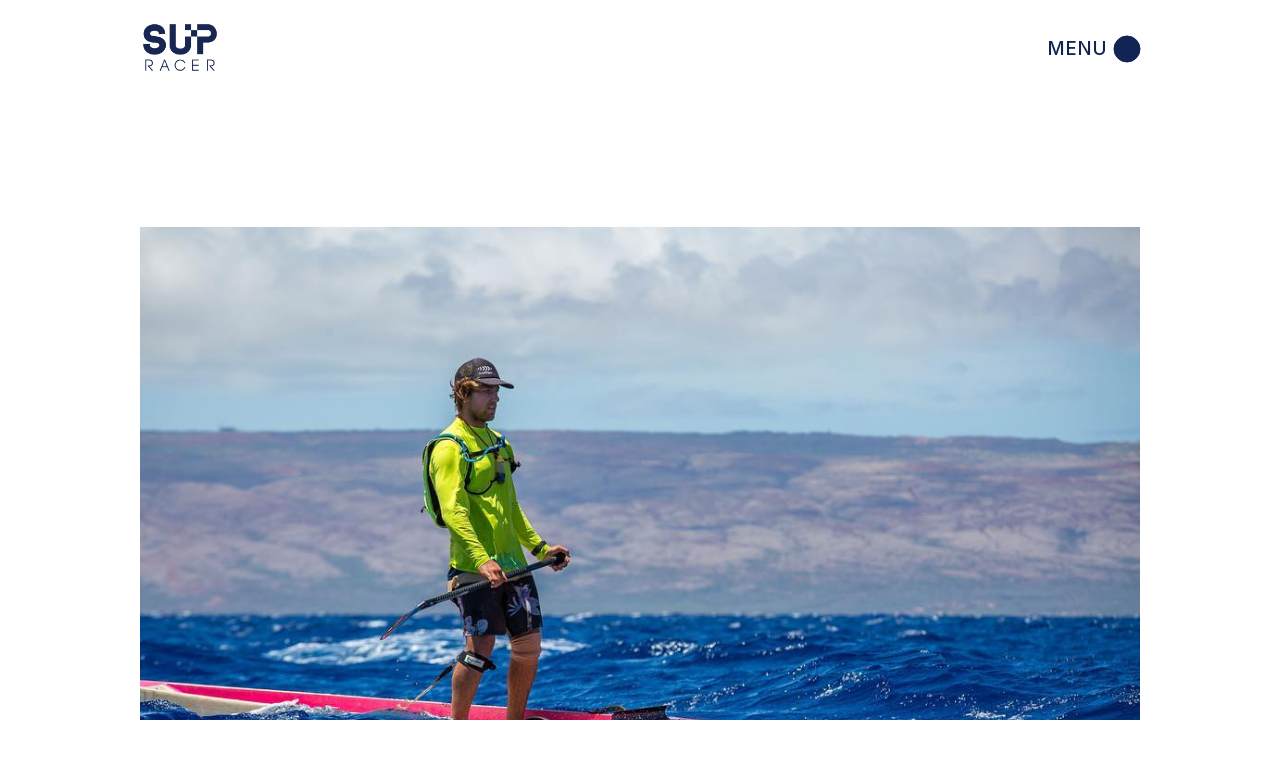

--- FILE ---
content_type: text/html; charset=UTF-8
request_url: https://supracer.com/2017-battle-of-the-brands-m2m-sunova/
body_size: 11919
content:
<!DOCTYPE html>
<html lang="en-US" prefix="og: http://ogp.me/ns# fb: http://ogp.me/ns/fb# website: http://ogp.me/ns/website#">
<head>
	<meta charset="UTF-8">
	<meta name="viewport" content="width=device-width, initial-scale=1, user-scalable=yes">
	<link rel="profile" href="https://gmpg.org/xfn/11">

	<title>&#8211; Team Sunova is the biggest mover, jumping +3 to #4 after picking up 71.66 points across the channel. &#8211; SUP Racer</title>
<meta name='robots' content='max-image-preview:large' />
<link rel='dns-prefetch' href='//secure.gravatar.com' />
<link rel='dns-prefetch' href='//www.googletagmanager.com' />
<link rel='dns-prefetch' href='//stats.wp.com' />
<link rel='dns-prefetch' href='//fonts.googleapis.com' />
<link rel='dns-prefetch' href='//v0.wordpress.com' />
<link rel="alternate" type="application/rss+xml" title="SUP Racer &raquo; Feed" href="https://supracer.com/feed/" />
<link rel="alternate" type="application/rss+xml" title="SUP Racer &raquo; Comments Feed" href="https://supracer.com/comments/feed/" />
<script type="text/javascript">
/* <![CDATA[ */
window._wpemojiSettings = {"baseUrl":"https:\/\/s.w.org\/images\/core\/emoji\/15.0.3\/72x72\/","ext":".png","svgUrl":"https:\/\/s.w.org\/images\/core\/emoji\/15.0.3\/svg\/","svgExt":".svg","source":{"concatemoji":"https:\/\/supracer.com\/wp-includes\/js\/wp-emoji-release.min.js?ver=6.6.4"}};
/*! This file is auto-generated */
!function(i,n){var o,s,e;function c(e){try{var t={supportTests:e,timestamp:(new Date).valueOf()};sessionStorage.setItem(o,JSON.stringify(t))}catch(e){}}function p(e,t,n){e.clearRect(0,0,e.canvas.width,e.canvas.height),e.fillText(t,0,0);var t=new Uint32Array(e.getImageData(0,0,e.canvas.width,e.canvas.height).data),r=(e.clearRect(0,0,e.canvas.width,e.canvas.height),e.fillText(n,0,0),new Uint32Array(e.getImageData(0,0,e.canvas.width,e.canvas.height).data));return t.every(function(e,t){return e===r[t]})}function u(e,t,n){switch(t){case"flag":return n(e,"\ud83c\udff3\ufe0f\u200d\u26a7\ufe0f","\ud83c\udff3\ufe0f\u200b\u26a7\ufe0f")?!1:!n(e,"\ud83c\uddfa\ud83c\uddf3","\ud83c\uddfa\u200b\ud83c\uddf3")&&!n(e,"\ud83c\udff4\udb40\udc67\udb40\udc62\udb40\udc65\udb40\udc6e\udb40\udc67\udb40\udc7f","\ud83c\udff4\u200b\udb40\udc67\u200b\udb40\udc62\u200b\udb40\udc65\u200b\udb40\udc6e\u200b\udb40\udc67\u200b\udb40\udc7f");case"emoji":return!n(e,"\ud83d\udc26\u200d\u2b1b","\ud83d\udc26\u200b\u2b1b")}return!1}function f(e,t,n){var r="undefined"!=typeof WorkerGlobalScope&&self instanceof WorkerGlobalScope?new OffscreenCanvas(300,150):i.createElement("canvas"),a=r.getContext("2d",{willReadFrequently:!0}),o=(a.textBaseline="top",a.font="600 32px Arial",{});return e.forEach(function(e){o[e]=t(a,e,n)}),o}function t(e){var t=i.createElement("script");t.src=e,t.defer=!0,i.head.appendChild(t)}"undefined"!=typeof Promise&&(o="wpEmojiSettingsSupports",s=["flag","emoji"],n.supports={everything:!0,everythingExceptFlag:!0},e=new Promise(function(e){i.addEventListener("DOMContentLoaded",e,{once:!0})}),new Promise(function(t){var n=function(){try{var e=JSON.parse(sessionStorage.getItem(o));if("object"==typeof e&&"number"==typeof e.timestamp&&(new Date).valueOf()<e.timestamp+604800&&"object"==typeof e.supportTests)return e.supportTests}catch(e){}return null}();if(!n){if("undefined"!=typeof Worker&&"undefined"!=typeof OffscreenCanvas&&"undefined"!=typeof URL&&URL.createObjectURL&&"undefined"!=typeof Blob)try{var e="postMessage("+f.toString()+"("+[JSON.stringify(s),u.toString(),p.toString()].join(",")+"));",r=new Blob([e],{type:"text/javascript"}),a=new Worker(URL.createObjectURL(r),{name:"wpTestEmojiSupports"});return void(a.onmessage=function(e){c(n=e.data),a.terminate(),t(n)})}catch(e){}c(n=f(s,u,p))}t(n)}).then(function(e){for(var t in e)n.supports[t]=e[t],n.supports.everything=n.supports.everything&&n.supports[t],"flag"!==t&&(n.supports.everythingExceptFlag=n.supports.everythingExceptFlag&&n.supports[t]);n.supports.everythingExceptFlag=n.supports.everythingExceptFlag&&!n.supports.flag,n.DOMReady=!1,n.readyCallback=function(){n.DOMReady=!0}}).then(function(){return e}).then(function(){var e;n.supports.everything||(n.readyCallback(),(e=n.source||{}).concatemoji?t(e.concatemoji):e.wpemoji&&e.twemoji&&(t(e.twemoji),t(e.wpemoji)))}))}((window,document),window._wpemojiSettings);
/* ]]> */
</script>
<link rel='stylesheet' id='sbi_styles-css' href='https://supracer.com/wp-content/plugins/instagram-feed/css/sbi-styles.min.css?ver=6.1.1' type='text/css' media='all' />
<link rel='stylesheet' id='dripicons-css' href='https://supracer.com/wp-content/plugins/henrik-core/inc/icons/dripicons/assets/css/dripicons.min.css?ver=6.6.4' type='text/css' media='all' />
<link rel='stylesheet' id='elegant-icons-css' href='https://supracer.com/wp-content/plugins/henrik-core/inc/icons/elegant-icons/assets/css/elegant-icons.min.css?ver=6.6.4' type='text/css' media='all' />
<link rel='stylesheet' id='font-awesome-css' href='https://supracer.com/wp-content/plugins/henrik-core/inc/icons/font-awesome/assets/css/all.min.css?ver=6.6.4' type='text/css' media='all' />
<link rel='stylesheet' id='ionicons-css' href='https://supracer.com/wp-content/plugins/henrik-core/inc/icons/ionicons/assets/css/ionicons.min.css?ver=6.6.4' type='text/css' media='all' />
<link rel='stylesheet' id='linea-icons-css' href='https://supracer.com/wp-content/plugins/henrik-core/inc/icons/linea-icons/assets/css/linea-icons.min.css?ver=6.6.4' type='text/css' media='all' />
<link rel='stylesheet' id='linear-icons-css' href='https://supracer.com/wp-content/plugins/henrik-core/inc/icons/linear-icons/assets/css/linear-icons.min.css?ver=6.6.4' type='text/css' media='all' />
<link rel='stylesheet' id='material-icons-css' href='https://fonts.googleapis.com/icon?family=Material+Icons&#038;ver=6.6.4' type='text/css' media='all' />
<link rel='stylesheet' id='shape-icons-css' href='https://supracer.com/wp-content/plugins/henrik-core/inc/icons/shape-icons/assets/css/shape-icons.min.css?ver=6.6.4' type='text/css' media='all' />
<link rel='stylesheet' id='simple-line-icons-css' href='https://supracer.com/wp-content/plugins/henrik-core/inc/icons/simple-line-icons/assets/css/simple-line-icons.min.css?ver=6.6.4' type='text/css' media='all' />
<link rel='stylesheet' id='sby_styles-css' href='https://supracer.com/wp-content/plugins/feeds-for-youtube/css/sb-youtube-free.min.css?ver=2.4.0' type='text/css' media='all' />
<style id='wp-emoji-styles-inline-css' type='text/css'>

	img.wp-smiley, img.emoji {
		display: inline !important;
		border: none !important;
		box-shadow: none !important;
		height: 1em !important;
		width: 1em !important;
		margin: 0 0.07em !important;
		vertical-align: -0.1em !important;
		background: none !important;
		padding: 0 !important;
	}
</style>
<link rel='stylesheet' id='wp-block-library-css' href='https://supracer.com/wp-includes/css/dist/block-library/style.min.css?ver=6.6.4' type='text/css' media='all' />
<link rel='stylesheet' id='mediaelement-css' href='https://supracer.com/wp-includes/js/mediaelement/mediaelementplayer-legacy.min.css?ver=4.2.17' type='text/css' media='all' />
<link rel='stylesheet' id='wp-mediaelement-css' href='https://supracer.com/wp-includes/js/mediaelement/wp-mediaelement.min.css?ver=6.6.4' type='text/css' media='all' />
<style id='jetpack-sharing-buttons-style-inline-css' type='text/css'>
.jetpack-sharing-buttons__services-list{display:flex;flex-direction:row;flex-wrap:wrap;gap:0;list-style-type:none;margin:5px;padding:0}.jetpack-sharing-buttons__services-list.has-small-icon-size{font-size:12px}.jetpack-sharing-buttons__services-list.has-normal-icon-size{font-size:16px}.jetpack-sharing-buttons__services-list.has-large-icon-size{font-size:24px}.jetpack-sharing-buttons__services-list.has-huge-icon-size{font-size:36px}@media print{.jetpack-sharing-buttons__services-list{display:none!important}}.editor-styles-wrapper .wp-block-jetpack-sharing-buttons{gap:0;padding-inline-start:0}ul.jetpack-sharing-buttons__services-list.has-background{padding:1.25em 2.375em}
</style>
<style id='classic-theme-styles-inline-css' type='text/css'>
/*! This file is auto-generated */
.wp-block-button__link{color:#fff;background-color:#32373c;border-radius:9999px;box-shadow:none;text-decoration:none;padding:calc(.667em + 2px) calc(1.333em + 2px);font-size:1.125em}.wp-block-file__button{background:#32373c;color:#fff;text-decoration:none}
</style>
<style id='global-styles-inline-css' type='text/css'>
:root{--wp--preset--aspect-ratio--square: 1;--wp--preset--aspect-ratio--4-3: 4/3;--wp--preset--aspect-ratio--3-4: 3/4;--wp--preset--aspect-ratio--3-2: 3/2;--wp--preset--aspect-ratio--2-3: 2/3;--wp--preset--aspect-ratio--16-9: 16/9;--wp--preset--aspect-ratio--9-16: 9/16;--wp--preset--color--black: #000000;--wp--preset--color--cyan-bluish-gray: #abb8c3;--wp--preset--color--white: #ffffff;--wp--preset--color--pale-pink: #f78da7;--wp--preset--color--vivid-red: #cf2e2e;--wp--preset--color--luminous-vivid-orange: #ff6900;--wp--preset--color--luminous-vivid-amber: #fcb900;--wp--preset--color--light-green-cyan: #7bdcb5;--wp--preset--color--vivid-green-cyan: #00d084;--wp--preset--color--pale-cyan-blue: #8ed1fc;--wp--preset--color--vivid-cyan-blue: #0693e3;--wp--preset--color--vivid-purple: #9b51e0;--wp--preset--gradient--vivid-cyan-blue-to-vivid-purple: linear-gradient(135deg,rgba(6,147,227,1) 0%,rgb(155,81,224) 100%);--wp--preset--gradient--light-green-cyan-to-vivid-green-cyan: linear-gradient(135deg,rgb(122,220,180) 0%,rgb(0,208,130) 100%);--wp--preset--gradient--luminous-vivid-amber-to-luminous-vivid-orange: linear-gradient(135deg,rgba(252,185,0,1) 0%,rgba(255,105,0,1) 100%);--wp--preset--gradient--luminous-vivid-orange-to-vivid-red: linear-gradient(135deg,rgba(255,105,0,1) 0%,rgb(207,46,46) 100%);--wp--preset--gradient--very-light-gray-to-cyan-bluish-gray: linear-gradient(135deg,rgb(238,238,238) 0%,rgb(169,184,195) 100%);--wp--preset--gradient--cool-to-warm-spectrum: linear-gradient(135deg,rgb(74,234,220) 0%,rgb(151,120,209) 20%,rgb(207,42,186) 40%,rgb(238,44,130) 60%,rgb(251,105,98) 80%,rgb(254,248,76) 100%);--wp--preset--gradient--blush-light-purple: linear-gradient(135deg,rgb(255,206,236) 0%,rgb(152,150,240) 100%);--wp--preset--gradient--blush-bordeaux: linear-gradient(135deg,rgb(254,205,165) 0%,rgb(254,45,45) 50%,rgb(107,0,62) 100%);--wp--preset--gradient--luminous-dusk: linear-gradient(135deg,rgb(255,203,112) 0%,rgb(199,81,192) 50%,rgb(65,88,208) 100%);--wp--preset--gradient--pale-ocean: linear-gradient(135deg,rgb(255,245,203) 0%,rgb(182,227,212) 50%,rgb(51,167,181) 100%);--wp--preset--gradient--electric-grass: linear-gradient(135deg,rgb(202,248,128) 0%,rgb(113,206,126) 100%);--wp--preset--gradient--midnight: linear-gradient(135deg,rgb(2,3,129) 0%,rgb(40,116,252) 100%);--wp--preset--font-size--small: 13px;--wp--preset--font-size--medium: 20px;--wp--preset--font-size--large: 36px;--wp--preset--font-size--x-large: 42px;--wp--preset--spacing--20: 0.44rem;--wp--preset--spacing--30: 0.67rem;--wp--preset--spacing--40: 1rem;--wp--preset--spacing--50: 1.5rem;--wp--preset--spacing--60: 2.25rem;--wp--preset--spacing--70: 3.38rem;--wp--preset--spacing--80: 5.06rem;--wp--preset--shadow--natural: 6px 6px 9px rgba(0, 0, 0, 0.2);--wp--preset--shadow--deep: 12px 12px 50px rgba(0, 0, 0, 0.4);--wp--preset--shadow--sharp: 6px 6px 0px rgba(0, 0, 0, 0.2);--wp--preset--shadow--outlined: 6px 6px 0px -3px rgba(255, 255, 255, 1), 6px 6px rgba(0, 0, 0, 1);--wp--preset--shadow--crisp: 6px 6px 0px rgba(0, 0, 0, 1);}:where(.is-layout-flex){gap: 0.5em;}:where(.is-layout-grid){gap: 0.5em;}body .is-layout-flex{display: flex;}.is-layout-flex{flex-wrap: wrap;align-items: center;}.is-layout-flex > :is(*, div){margin: 0;}body .is-layout-grid{display: grid;}.is-layout-grid > :is(*, div){margin: 0;}:where(.wp-block-columns.is-layout-flex){gap: 2em;}:where(.wp-block-columns.is-layout-grid){gap: 2em;}:where(.wp-block-post-template.is-layout-flex){gap: 1.25em;}:where(.wp-block-post-template.is-layout-grid){gap: 1.25em;}.has-black-color{color: var(--wp--preset--color--black) !important;}.has-cyan-bluish-gray-color{color: var(--wp--preset--color--cyan-bluish-gray) !important;}.has-white-color{color: var(--wp--preset--color--white) !important;}.has-pale-pink-color{color: var(--wp--preset--color--pale-pink) !important;}.has-vivid-red-color{color: var(--wp--preset--color--vivid-red) !important;}.has-luminous-vivid-orange-color{color: var(--wp--preset--color--luminous-vivid-orange) !important;}.has-luminous-vivid-amber-color{color: var(--wp--preset--color--luminous-vivid-amber) !important;}.has-light-green-cyan-color{color: var(--wp--preset--color--light-green-cyan) !important;}.has-vivid-green-cyan-color{color: var(--wp--preset--color--vivid-green-cyan) !important;}.has-pale-cyan-blue-color{color: var(--wp--preset--color--pale-cyan-blue) !important;}.has-vivid-cyan-blue-color{color: var(--wp--preset--color--vivid-cyan-blue) !important;}.has-vivid-purple-color{color: var(--wp--preset--color--vivid-purple) !important;}.has-black-background-color{background-color: var(--wp--preset--color--black) !important;}.has-cyan-bluish-gray-background-color{background-color: var(--wp--preset--color--cyan-bluish-gray) !important;}.has-white-background-color{background-color: var(--wp--preset--color--white) !important;}.has-pale-pink-background-color{background-color: var(--wp--preset--color--pale-pink) !important;}.has-vivid-red-background-color{background-color: var(--wp--preset--color--vivid-red) !important;}.has-luminous-vivid-orange-background-color{background-color: var(--wp--preset--color--luminous-vivid-orange) !important;}.has-luminous-vivid-amber-background-color{background-color: var(--wp--preset--color--luminous-vivid-amber) !important;}.has-light-green-cyan-background-color{background-color: var(--wp--preset--color--light-green-cyan) !important;}.has-vivid-green-cyan-background-color{background-color: var(--wp--preset--color--vivid-green-cyan) !important;}.has-pale-cyan-blue-background-color{background-color: var(--wp--preset--color--pale-cyan-blue) !important;}.has-vivid-cyan-blue-background-color{background-color: var(--wp--preset--color--vivid-cyan-blue) !important;}.has-vivid-purple-background-color{background-color: var(--wp--preset--color--vivid-purple) !important;}.has-black-border-color{border-color: var(--wp--preset--color--black) !important;}.has-cyan-bluish-gray-border-color{border-color: var(--wp--preset--color--cyan-bluish-gray) !important;}.has-white-border-color{border-color: var(--wp--preset--color--white) !important;}.has-pale-pink-border-color{border-color: var(--wp--preset--color--pale-pink) !important;}.has-vivid-red-border-color{border-color: var(--wp--preset--color--vivid-red) !important;}.has-luminous-vivid-orange-border-color{border-color: var(--wp--preset--color--luminous-vivid-orange) !important;}.has-luminous-vivid-amber-border-color{border-color: var(--wp--preset--color--luminous-vivid-amber) !important;}.has-light-green-cyan-border-color{border-color: var(--wp--preset--color--light-green-cyan) !important;}.has-vivid-green-cyan-border-color{border-color: var(--wp--preset--color--vivid-green-cyan) !important;}.has-pale-cyan-blue-border-color{border-color: var(--wp--preset--color--pale-cyan-blue) !important;}.has-vivid-cyan-blue-border-color{border-color: var(--wp--preset--color--vivid-cyan-blue) !important;}.has-vivid-purple-border-color{border-color: var(--wp--preset--color--vivid-purple) !important;}.has-vivid-cyan-blue-to-vivid-purple-gradient-background{background: var(--wp--preset--gradient--vivid-cyan-blue-to-vivid-purple) !important;}.has-light-green-cyan-to-vivid-green-cyan-gradient-background{background: var(--wp--preset--gradient--light-green-cyan-to-vivid-green-cyan) !important;}.has-luminous-vivid-amber-to-luminous-vivid-orange-gradient-background{background: var(--wp--preset--gradient--luminous-vivid-amber-to-luminous-vivid-orange) !important;}.has-luminous-vivid-orange-to-vivid-red-gradient-background{background: var(--wp--preset--gradient--luminous-vivid-orange-to-vivid-red) !important;}.has-very-light-gray-to-cyan-bluish-gray-gradient-background{background: var(--wp--preset--gradient--very-light-gray-to-cyan-bluish-gray) !important;}.has-cool-to-warm-spectrum-gradient-background{background: var(--wp--preset--gradient--cool-to-warm-spectrum) !important;}.has-blush-light-purple-gradient-background{background: var(--wp--preset--gradient--blush-light-purple) !important;}.has-blush-bordeaux-gradient-background{background: var(--wp--preset--gradient--blush-bordeaux) !important;}.has-luminous-dusk-gradient-background{background: var(--wp--preset--gradient--luminous-dusk) !important;}.has-pale-ocean-gradient-background{background: var(--wp--preset--gradient--pale-ocean) !important;}.has-electric-grass-gradient-background{background: var(--wp--preset--gradient--electric-grass) !important;}.has-midnight-gradient-background{background: var(--wp--preset--gradient--midnight) !important;}.has-small-font-size{font-size: var(--wp--preset--font-size--small) !important;}.has-medium-font-size{font-size: var(--wp--preset--font-size--medium) !important;}.has-large-font-size{font-size: var(--wp--preset--font-size--large) !important;}.has-x-large-font-size{font-size: var(--wp--preset--font-size--x-large) !important;}
:where(.wp-block-post-template.is-layout-flex){gap: 1.25em;}:where(.wp-block-post-template.is-layout-grid){gap: 1.25em;}
:where(.wp-block-columns.is-layout-flex){gap: 2em;}:where(.wp-block-columns.is-layout-grid){gap: 2em;}
:root :where(.wp-block-pullquote){font-size: 1.5em;line-height: 1.6;}
</style>
<link rel='stylesheet' id='select2-css' href='https://supracer.com/wp-content/plugins/qode-framework/inc/common/assets/plugins/select2/select2.min.css?ver=6.6.4' type='text/css' media='all' />
<link rel='stylesheet' id='henrik-core-dashboard-style-css' href='https://supracer.com/wp-content/plugins/henrik-core/inc/core-dashboard/assets/css/core-dashboard.min.css?ver=6.6.4' type='text/css' media='all' />
<link rel='stylesheet' id='perfect-scrollbar-css' href='https://supracer.com/wp-content/plugins/henrik-core/assets/plugins/perfect-scrollbar/perfect-scrollbar.css?ver=6.6.4' type='text/css' media='all' />
<link rel='stylesheet' id='swiper-css' href='https://supracer.com/wp-content/plugins/elementor/assets/lib/swiper/v8/css/swiper.min.css?ver=8.4.5' type='text/css' media='all' />
<link rel='stylesheet' id='henrik-main-css' href='https://supracer.com/wp-content/themes/henrik/assets/css/main.min.css?ver=6.6.4' type='text/css' media='all' />
<link rel='stylesheet' id='henrik-core-style-css' href='https://supracer.com/wp-content/plugins/henrik-core/assets/css/henrik-core.min.css?ver=6.6.4' type='text/css' media='all' />
<link rel='stylesheet' id='magnific-popup-css' href='https://supracer.com/wp-content/themes/henrik/assets/plugins/magnific-popup/magnific-popup.css?ver=6.6.4' type='text/css' media='all' />
<link rel='stylesheet' id='henrik-google-fonts-css' href='https://fonts.googleapis.com/css?family=Inter%3A300%2C400%2C500%2C600%2C700&#038;subset=latin-ext&#038;display=swap&#038;ver=1.0.0' type='text/css' media='all' />
<link rel='stylesheet' id='henrik-style-css' href='https://supracer.com/wp-content/themes/henrik/style.css?ver=6.6.4' type='text/css' media='all' />
<style id='henrik-style-inline-css' type='text/css'>
.qodef-fullscreen-menu > ul > li > a { color: #122454;}.qodef-fullscreen-menu > ul > li > a:hover { color: #0a0202;}.qodef-fullscreen-menu .qodef-drop-down-second-inner ul li > a { color: #122454;}.qodef-fullscreen-menu .qodef-drop-down-second-inner ul li > a:hover { color: #0a0101;}.qodef-fullscreen-menu .qodef-drop-down-second ul li.current-menu-ancestor > a, .qodef-fullscreen-menu .qodef-drop-down-second ul li.current-menu-item > a { color: #0a0000;}:root { --qode-main-color: #182752;}.qodef-header-sticky { background-color: #ffffff;}.qodef-header-sticky .qodef-header-sticky-inner { padding-left: 4.9%;padding-right: 4.9%;}#qodef-page-mobile-header .qodef-mobile-header-opener { color: #122454;}#qodef-page-mobile-header .qodef-mobile-header-opener:hover, #qodef-page-mobile-header .qodef-mobile-header-opener.qodef--opened { color: #122454;}.qodef-mobile-header-navigation > ul > li > a { color: #122454;}.qodef-mobile-header-navigation ul li .qodef-menu-item-arrow { color: #122454;}.qodef-header-navigation> ul > li > a { color: #0a0000;}.qodef-header-navigation> ul > li > a:hover { color: #0a0101;}.qodef-header-navigation> ul > li.current-menu-ancestor > a, .qodef-header-navigation> ul > li.current-menu-item > a { color: #122454;}.qodef-header-navigation > ul > li.qodef-menu-item--narrow .qodef-drop-down-second ul li a { color: #122454;}.qodef-header-navigation > ul > li.qodef-menu-item--wide .qodef-drop-down-second-inner > ul > li > a { color: #122454;}.qodef-header-navigation > ul > li.qodef-menu-item--wide .qodef-drop-down-second ul li ul li a { color: #122454;}#qodef-side-area { width: 432px;right: -432px;}h1, .qodef-h1 { text-transform: inherit;}h2, .qodef-h2 { text-transform: inherit;}h3, .qodef-h3 { text-transform: inherit;}a, p a { color: #122454;font-weight: 700;}a:hover, p a:hover { color: rgba(18,36,84,0.74);text-decoration: none;}.qodef-mobile-header--standard #qodef-mobile-header-navigation .qodef-m-inner { background-color: rgba(255,255,255,0);}.qodef-mobile-header--standard #qodef-page-mobile-header { background-color: rgba(255,255,255,0);}
</style>
<link rel='stylesheet' id='tablepress-default-css' href='https://supracer.com/wp-content/tablepress-combined.min.css?ver=156' type='text/css' media='all' />
<link rel='stylesheet' id='jetpack_css-css' href='https://supracer.com/wp-content/plugins/jetpack/css/jetpack.css?ver=13.6.1' type='text/css' media='all' />
<script type="text/javascript" src="https://supracer.com/wp-includes/js/jquery/jquery.min.js?ver=3.7.1" id="jquery-core-js"></script>
<script type="text/javascript" src="https://supracer.com/wp-includes/js/jquery/jquery-migrate.min.js?ver=3.4.1" id="jquery-migrate-js"></script>

<!-- Google tag (gtag.js) snippet added by Site Kit -->
<!-- Google Analytics snippet added by Site Kit -->
<script type="text/javascript" src="https://www.googletagmanager.com/gtag/js?id=GT-577ZRBX" id="google_gtagjs-js" async></script>
<script type="text/javascript" id="google_gtagjs-js-after">
/* <![CDATA[ */
window.dataLayer = window.dataLayer || [];function gtag(){dataLayer.push(arguments);}
gtag("set","linker",{"domains":["supracer.com"]});
gtag("js", new Date());
gtag("set", "developer_id.dZTNiMT", true);
gtag("config", "GT-577ZRBX");
/* ]]> */
</script>
<link rel="https://api.w.org/" href="https://supracer.com/wp-json/" /><link rel="alternate" title="JSON" type="application/json" href="https://supracer.com/wp-json/wp/v2/posts/41696" /><link rel="EditURI" type="application/rsd+xml" title="RSD" href="https://supracer.com/xmlrpc.php?rsd" />
<meta name="generator" content="WordPress 6.6.4" />
<link rel="canonical" href="https://supracer.com/2017-battle-of-the-brands-m2m-sunova/" />
<link rel='shortlink' href='https://wp.me/p2SCwT-aQw' />
<link rel="alternate" title="oEmbed (JSON)" type="application/json+oembed" href="https://supracer.com/wp-json/oembed/1.0/embed?url=https%3A%2F%2Fsupracer.com%2F2017-battle-of-the-brands-m2m-sunova%2F" />
<link rel="alternate" title="oEmbed (XML)" type="text/xml+oembed" href="https://supracer.com/wp-json/oembed/1.0/embed?url=https%3A%2F%2Fsupracer.com%2F2017-battle-of-the-brands-m2m-sunova%2F&#038;format=xml" />


<!-- Open Graph data is managed by Alex MacArthur's Complete Open Graph plugin. (v3.4.5) -->
<!-- https://wordpress.org/plugins/complete-open-graph/ -->
<meta property='og:site_name' content='SUP Racer' />
<meta property='og:url' content='https://supracer.com/2017-battle-of-the-brands-m2m-sunova/' />
<meta property='og:locale' content='en_US' />
<meta property='og:description' content='stories about paddling' />
<meta property='og:title' content='&#8211; Team Sunova is the biggest mover, jumping +3 to #4 after picking up 71.66 points across the channel.' />
<meta property='og:type' content='article' />
<meta property='og:image' content='https://supracer.com/wp-content/uploads/2017/07/James-Casey-downwind-stand-up-paddling-Hawaii.jpg' />
<meta property='og:image:width' content='1080' />
<meta property='og:image:height' content='718' />
<meta name='twitter:card' content='summary' />
<meta name='twitter:title' content='&#8211; Team Sunova is the biggest mover, jumping +3 to #4 after picking up 71.66 points across the channel.' />
<meta name='twitter:image' content='https://supracer.com/wp-content/uploads/2017/07/James-Casey-downwind-stand-up-paddling-Hawaii.jpg' />
<meta name='twitter:description' content='stories about paddling' />
<!-- End Complete Open Graph. | 0.002683162689209s -->

<meta name="generator" content="Site Kit by Google 1.168.0" />	<style>img#wpstats{display:none}</style>
		<meta name="generator" content="Elementor 3.23.4; features: e_optimized_css_loading, additional_custom_breakpoints, e_lazyload; settings: css_print_method-external, google_font-enabled, font_display-swap">
			<style>
				.e-con.e-parent:nth-of-type(n+4):not(.e-lazyloaded):not(.e-no-lazyload),
				.e-con.e-parent:nth-of-type(n+4):not(.e-lazyloaded):not(.e-no-lazyload) * {
					background-image: none !important;
				}
				@media screen and (max-height: 1024px) {
					.e-con.e-parent:nth-of-type(n+3):not(.e-lazyloaded):not(.e-no-lazyload),
					.e-con.e-parent:nth-of-type(n+3):not(.e-lazyloaded):not(.e-no-lazyload) * {
						background-image: none !important;
					}
				}
				@media screen and (max-height: 640px) {
					.e-con.e-parent:nth-of-type(n+2):not(.e-lazyloaded):not(.e-no-lazyload),
					.e-con.e-parent:nth-of-type(n+2):not(.e-lazyloaded):not(.e-no-lazyload) * {
						background-image: none !important;
					}
				}
			</style>
			<meta name="generator" content="Powered by Slider Revolution 6.5.19 - responsive, Mobile-Friendly Slider Plugin for WordPress with comfortable drag and drop interface." />
<link rel="icon" href="https://supracer.com/wp-content/uploads/2015/04/cropped-SUP-Racer-square-logo-1500-32x32.jpg" sizes="32x32" />
<link rel="icon" href="https://supracer.com/wp-content/uploads/2015/04/cropped-SUP-Racer-square-logo-1500-192x192.jpg" sizes="192x192" />
<link rel="apple-touch-icon" href="https://supracer.com/wp-content/uploads/2015/04/cropped-SUP-Racer-square-logo-1500-180x180.jpg" />
<meta name="msapplication-TileImage" content="https://supracer.com/wp-content/uploads/2015/04/cropped-SUP-Racer-square-logo-1500-270x270.jpg" />
<script>function setREVStartSize(e){
			//window.requestAnimationFrame(function() {
				window.RSIW = window.RSIW===undefined ? window.innerWidth : window.RSIW;
				window.RSIH = window.RSIH===undefined ? window.innerHeight : window.RSIH;
				try {
					var pw = document.getElementById(e.c).parentNode.offsetWidth,
						newh;
					pw = pw===0 || isNaN(pw) ? window.RSIW : pw;
					e.tabw = e.tabw===undefined ? 0 : parseInt(e.tabw);
					e.thumbw = e.thumbw===undefined ? 0 : parseInt(e.thumbw);
					e.tabh = e.tabh===undefined ? 0 : parseInt(e.tabh);
					e.thumbh = e.thumbh===undefined ? 0 : parseInt(e.thumbh);
					e.tabhide = e.tabhide===undefined ? 0 : parseInt(e.tabhide);
					e.thumbhide = e.thumbhide===undefined ? 0 : parseInt(e.thumbhide);
					e.mh = e.mh===undefined || e.mh=="" || e.mh==="auto" ? 0 : parseInt(e.mh,0);
					if(e.layout==="fullscreen" || e.l==="fullscreen")
						newh = Math.max(e.mh,window.RSIH);
					else{
						e.gw = Array.isArray(e.gw) ? e.gw : [e.gw];
						for (var i in e.rl) if (e.gw[i]===undefined || e.gw[i]===0) e.gw[i] = e.gw[i-1];
						e.gh = e.el===undefined || e.el==="" || (Array.isArray(e.el) && e.el.length==0)? e.gh : e.el;
						e.gh = Array.isArray(e.gh) ? e.gh : [e.gh];
						for (var i in e.rl) if (e.gh[i]===undefined || e.gh[i]===0) e.gh[i] = e.gh[i-1];
											
						var nl = new Array(e.rl.length),
							ix = 0,
							sl;
						e.tabw = e.tabhide>=pw ? 0 : e.tabw;
						e.thumbw = e.thumbhide>=pw ? 0 : e.thumbw;
						e.tabh = e.tabhide>=pw ? 0 : e.tabh;
						e.thumbh = e.thumbhide>=pw ? 0 : e.thumbh;
						for (var i in e.rl) nl[i] = e.rl[i]<window.RSIW ? 0 : e.rl[i];
						sl = nl[0];
						for (var i in nl) if (sl>nl[i] && nl[i]>0) { sl = nl[i]; ix=i;}
						var m = pw>(e.gw[ix]+e.tabw+e.thumbw) ? 1 : (pw-(e.tabw+e.thumbw)) / (e.gw[ix]);
						newh =  (e.gh[ix] * m) + (e.tabh + e.thumbh);
					}
					var el = document.getElementById(e.c);
					if (el!==null && el) el.style.height = newh+"px";
					el = document.getElementById(e.c+"_wrapper");
					if (el!==null && el) {
						el.style.height = newh+"px";
						el.style.display = "block";
					}
				} catch(e){
					console.log("Failure at Presize of Slider:" + e)
				}
			//});
		  };</script>
</head>
<body class="post-template-default single single-post postid-41696 single-format-standard wp-custom-logo qode-framework-1.1.8  qodef-header--minimal qodef-header-appearance--none qodef-mobile-header--standard qodef-drop-down-second--full-width qodef-drop-down-second--default henrik-core-1.0.1 henrik-1.1 qodef-content-grid-1000 qodef-search--fullscreen elementor-default elementor-kit-48157" itemscope itemtype="https://schema.org/WebPage">
	<a class="skip-link screen-reader-text" href="#qodef-page-content">Skip to the content</a>	<div id="qodef-page-wrapper" class="">
		<header id="qodef-page-header"  role="banner">
		<div id="qodef-page-header-inner" class="qodef-content-grid">
		
<a itemprop="url" class="qodef-header-logo-link qodef-height--set" href="https://supracer.com/" style="height:58px" rel="home">
	<img fetchpriority="high" width="1182" height="846" src="https://supracer.com/wp-content/uploads/2023/02/sup-racer-logo-transparent.png" class="qodef-header-logo-image qodef--main qodef--customizer" alt="SUP Racer" itemprop="logo" srcset="https://supracer.com/wp-content/uploads/2023/02/sup-racer-logo-transparent.png 1182w, https://supracer.com/wp-content/uploads/2023/02/sup-racer-logo-transparent-350x251.png 350w, https://supracer.com/wp-content/uploads/2023/02/sup-racer-logo-transparent-645x462.png 645w, https://supracer.com/wp-content/uploads/2023/02/sup-racer-logo-transparent-250x179.png 250w, https://supracer.com/wp-content/uploads/2023/02/sup-racer-logo-transparent-768x550.png 768w" sizes="(max-width: 1182px) 100vw, 1182px" /><img width="600" height="387" src="https://supracer.com/wp-content/uploads/2015/04/SUP-Racer-Logo-2015.png" class="qodef-header-logo-image qodef--dark" alt="logo dark" itemprop="image" srcset="https://supracer.com/wp-content/uploads/2015/04/SUP-Racer-Logo-2015.png 600w, https://supracer.com/wp-content/uploads/2015/04/SUP-Racer-Logo-2015-250x161.png 250w, https://supracer.com/wp-content/uploads/2015/04/SUP-Racer-Logo-2015-350x226.png 350w" sizes="(max-width: 600px) 100vw, 600px" /><img width="1182" height="846" src="https://supracer.com/wp-content/uploads/2023/02/sup-racer-logo-transparent-white.png" class="qodef-header-logo-image qodef--light" alt="logo light" itemprop="image" srcset="https://supracer.com/wp-content/uploads/2023/02/sup-racer-logo-transparent-white.png 1182w, https://supracer.com/wp-content/uploads/2023/02/sup-racer-logo-transparent-white-350x251.png 350w, https://supracer.com/wp-content/uploads/2023/02/sup-racer-logo-transparent-white-645x462.png 645w, https://supracer.com/wp-content/uploads/2023/02/sup-racer-logo-transparent-white-250x179.png 250w, https://supracer.com/wp-content/uploads/2023/02/sup-racer-logo-transparent-white-768x550.png 768w" sizes="(max-width: 1182px) 100vw, 1182px" /></a>
	<div class="qodef-widget-holder qodef--one">
			</div>
<a href="javascript:void(0)"  class="qodef-opener-icon qodef-m qodef-source--svg-path qodef-fullscreen-menu-opener"  >
	 <span class="qodef-fs-menu-label">Menu</span> 		<span class="qodef-m-icon qodef--open">
		<svg xmlns="http://www.w3.org/2000/svg" width="26" height="26" viewBox="0 0 26 26">
  <circle cx="13" cy="13" r="13"/>
  <circle cx="13" cy="13" r="13"/>
</svg>	</span>
			<span class="qodef-m-icon qodef--close">
			<svg xmlns="http://www.w3.org/2000/svg" width="21.92" height="21.92" viewBox="0 0 21.92 21.92">
  <g transform="translate(-1802.54 -38.54)">
    <line y2="26" transform="translate(1822.692 40.308) rotate(45)" fill="none" stroke="#000" stroke-width="5"/>
    <line x1="26" transform="translate(1804.308 40.308) rotate(45)" fill="none" stroke="#000" stroke-width="5"/>
  </g>
</svg>		</span>
		</a>
	</div>
	</header>
<header id="qodef-page-mobile-header" role="banner">
		<div id="qodef-page-mobile-header-inner" class="qodef-content-grid">
		<a itemprop="url" class="qodef-mobile-header-logo-link qodef-height--set" href="https://supracer.com/" style="height:48px" rel="home">
	<img fetchpriority="high" width="1182" height="846" src="https://supracer.com/wp-content/uploads/2023/02/sup-racer-logo-transparent.png" class="qodef-header-logo-image qodef--main qodef--customizer" alt="SUP Racer" itemprop="logo" srcset="https://supracer.com/wp-content/uploads/2023/02/sup-racer-logo-transparent.png 1182w, https://supracer.com/wp-content/uploads/2023/02/sup-racer-logo-transparent-350x251.png 350w, https://supracer.com/wp-content/uploads/2023/02/sup-racer-logo-transparent-645x462.png 645w, https://supracer.com/wp-content/uploads/2023/02/sup-racer-logo-transparent-250x179.png 250w, https://supracer.com/wp-content/uploads/2023/02/sup-racer-logo-transparent-768x550.png 768w" sizes="(max-width: 1182px) 100vw, 1182px" /></a>
<a href="javascript:void(0)"  class="qodef-opener-icon qodef-m qodef-source--svg-path qodef-mobile-header-opener"  >
			<span class="qodef-m-icon qodef--open">
		<svg xmlns="http://www.w3.org/2000/svg" width="26" height="26" viewBox="0 0 26 26">
  <circle id="Ellipse_2" data-name="Ellipse 2" cx="13" cy="13" r="13"/>
</svg>	</span>
			<span class="qodef-m-icon qodef--close">
			<svg xmlns="http://www.w3.org/2000/svg" xmlns:xlink="http://www.w3.org/1999/xlink" width="24" height="24" viewBox="0 0 24 24">
  <defs>
    <clipPath id="clip-X">
      <rect width="30" height="30"/>
    </clipPath>
  </defs>
  <g id="X" clip-path="url(#clip-X)">
    <g id="Group_2" transform="translate(-1804.5 -40.5)">
      <line id="Line_298" x1="18" y2="18" transform="translate(1806.5 42.5)" fill="none" stroke="#122454" stroke-width="5"/>
      <line id="Line_299" x1="18" y1="18" transform="translate(1806.5 42.5)" fill="none" stroke="#122454" stroke-width="5"/>
    </g>
  </g>
</svg>		</span>
		</a>
	<nav class="qodef-mobile-header-navigation" role="navigation" aria-label="Mobile Menu">
		<ul id="menu-fullscreen-menu-2" class="qodef-content-grid"><li class="menu-item menu-item-type-custom menu-item-object-custom menu-item-48384"><a href="https://www.supracer.com"><span class="qodef-menu-item-text">News/Stories</span></a></li>
<li class="menu-item menu-item-type-custom menu-item-object-custom menu-item-48385"><a href="https://www.instagram.com/supracer"><span class="qodef-menu-item-text">Insta</span></a></li>
<li class="menu-item menu-item-type-custom menu-item-object-custom menu-item-48386"><a href="https://www.facebook.com/supracer"><span class="qodef-menu-item-text">Facebook</span></a></li>
<li class="menu-item menu-item-type-custom menu-item-object-custom menu-item-51142"><a href="https://www.threads.net/@supracer"><span class="qodef-menu-item-text">Threads</span></a></li>
<li class="menu-item menu-item-type-custom menu-item-object-custom menu-item-49409"><a href="https://www.youtube.com/@paddlermedia"><span class="qodef-menu-item-text">YouTube</span></a></li>
<li class="menu-item menu-item-type-custom menu-item-object-custom menu-item-49408"><a href="https://supracer.com/?s"><span class="qodef-menu-item-text">Search</span></a></li>
</ul>	</nav>
	</div>
	</header>
		<div id="qodef-page-outer">
						<div id="qodef-page-inner" class="qodef-content-grid">
<main id="qodef-page-content" class="qodef-grid qodef-layout--template qodef-gutter--large">
	<div class="qodef-grid-inner clear">
		<div class="qodef-grid-item qodef-page-content-section qodef-col--12">
		<div class="qodef-blog qodef-m qodef--single">
		<article class="qodef-blog-item qodef-e post-41696 post type-post status-publish format-standard has-post-thumbnail hentry category-stand-up-paddle-racing tag-maui-2-molokai">
	<div class="qodef-e-inner">
		<div class="qodef-e-media">
	<div class="qodef-e-media-image">
					<img loading="lazy" width="1080" height="718" src="https://supracer.com/wp-content/uploads/2017/07/James-Casey-downwind-stand-up-paddling-Hawaii.jpg" class="attachment-full size-full wp-post-image" alt="" decoding="async" srcset="https://supracer.com/wp-content/uploads/2017/07/James-Casey-downwind-stand-up-paddling-Hawaii.jpg 1080w, https://supracer.com/wp-content/uploads/2017/07/James-Casey-downwind-stand-up-paddling-Hawaii-250x166.jpg 250w, https://supracer.com/wp-content/uploads/2017/07/James-Casey-downwind-stand-up-paddling-Hawaii-350x233.jpg 350w, https://supracer.com/wp-content/uploads/2017/07/James-Casey-downwind-stand-up-paddling-Hawaii-768x511.jpg 768w, https://supracer.com/wp-content/uploads/2017/07/James-Casey-downwind-stand-up-paddling-Hawaii-645x429.jpg 645w" sizes="(max-width: 1080px) 100vw, 1080px" data-attachment-id="41617" data-permalink="https://supracer.com/2017-m2molokai-challenge-results/james-casey-downwind-stand-up-paddling-hawaii/" data-orig-file="https://supracer.com/wp-content/uploads/2017/07/James-Casey-downwind-stand-up-paddling-Hawaii.jpg" data-orig-size="1080,718" data-comments-opened="0" data-image-meta="{&quot;aperture&quot;:&quot;0&quot;,&quot;credit&quot;:&quot;&quot;,&quot;camera&quot;:&quot;&quot;,&quot;caption&quot;:&quot;&quot;,&quot;created_timestamp&quot;:&quot;0&quot;,&quot;copyright&quot;:&quot;&quot;,&quot;focal_length&quot;:&quot;0&quot;,&quot;iso&quot;:&quot;0&quot;,&quot;shutter_speed&quot;:&quot;0&quot;,&quot;title&quot;:&quot;&quot;,&quot;orientation&quot;:&quot;0&quot;}" data-image-title="James Casey downwind stand up paddling Hawaii" data-image-description="" data-image-caption="&lt;p&gt;James Casey&lt;/p&gt;
" data-medium-file="https://supracer.com/wp-content/uploads/2017/07/James-Casey-downwind-stand-up-paddling-Hawaii-350x233.jpg" data-large-file="https://supracer.com/wp-content/uploads/2017/07/James-Casey-downwind-stand-up-paddling-Hawaii-645x429.jpg" tabindex="0" role="button" />					</div>
</div>

		<div class="qodef-e-content">
			<div class="qodef-e-top-holder">
				<div class="qodef-e-info">
					
<span style="font-size:12px;">July 18, 2017</span>
<div class="qodef-info-separator-end"></div><div class="qodef-info-separator-end"></div>
<span style="font-size:12px;">by Christopher Parker (@wheresbossman)</span>				</div>
			</div>
			<div class="qodef-e-text">
				<h2 itemprop="name" class="qodef-e-title entry-title">
			<span style="font-weight:400!important;">&#8211; Team Sunova is the biggest mover, jumping +3 to #4 after picking up 71.66 points across the channel.</span>	</h2>
<br />
				
			<div class="centerr">
							
			</div>
			</div>

		</div>
	</div>
</article>
	</div>
</div>
	</div>
</main>
		<div class="centerr">
<div style="width:180px; height:65px;  border-top: solid 1px #182752; border-bottom: solid 1px #182752; margin-top:60px; padding-top:20px; margin-bottom:30px;"><span style="font-size:18px; letter-spacing:1px; font-weight: 500; ">MENTIONS:</span></div>


	<div style="max-width:450px; font-size:16px;">
		 <a href="https://supracer.com/maui-2-molokai/" rel="tag">Maui 2 Molokai (M2M) Stand Up Paddle Board Race Hawaii</a>	</div>
	<div class="qodef-info-separator-end"></div>
	

<ul class="postsbycategory widget_recent_entries"><div style="width:180px; height:1px; background-color: #182752; margin-bottom:18px; margin-top:60px;"></div><span style="font-size:18px; font-weight:500; letter-spacing:1px;">FEATURED POST:</span><div style="width:180px; height:1px; background-color: #182752; margin-bottom:35px; margin-top:15px;"></div><div style="max-width:450px;"><a href="https://supracer.com/the-most-competitive-lps-yet-who-will-be-the-last-paddler-standing/" rel="bookmark" style="font-size:30px; font-weight:550;">The most competitive LPS yet: who will be the Last Paddler Standing?</a></div><div style="width:180px; height:30px;"></div><div style="max-width:450px;"><a href="https://supracer.com/the-most-competitive-lps-yet-who-will-be-the-last-paddler-standing/" rel="bookmark" style="font-size:20px;"><img loading="lazy" width="450" height="450" src="https://supracer.com/wp-content/uploads/2025/12/lps-thumbnail-for-supracer-article-650x650.png" class="attachment-450x450 size-450x450 wp-post-image" alt="" decoding="async" srcset="https://supracer.com/wp-content/uploads/2025/12/lps-thumbnail-for-supracer-article-650x650.png 650w, https://supracer.com/wp-content/uploads/2025/12/lps-thumbnail-for-supracer-article-350x350.png 350w, https://supracer.com/wp-content/uploads/2025/12/lps-thumbnail-for-supracer-article-800x800.png 800w, https://supracer.com/wp-content/uploads/2025/12/lps-thumbnail-for-supracer-article-250x250.png 250w, https://supracer.com/wp-content/uploads/2025/12/lps-thumbnail-for-supracer-article-768x768.png 768w, https://supracer.com/wp-content/uploads/2025/12/lps-thumbnail-for-supracer-article.png 1080w" sizes="(max-width: 450px) 100vw, 450px" data-attachment-id="51948" data-permalink="https://supracer.com/lps-thumbnail-for-supracer-article/" data-orig-file="https://supracer.com/wp-content/uploads/2025/12/lps-thumbnail-for-supracer-article.png" data-orig-size="1080,1080" data-comments-opened="0" data-image-meta="{&quot;aperture&quot;:&quot;0&quot;,&quot;credit&quot;:&quot;&quot;,&quot;camera&quot;:&quot;&quot;,&quot;caption&quot;:&quot;&quot;,&quot;created_timestamp&quot;:&quot;0&quot;,&quot;copyright&quot;:&quot;&quot;,&quot;focal_length&quot;:&quot;0&quot;,&quot;iso&quot;:&quot;0&quot;,&quot;shutter_speed&quot;:&quot;0&quot;,&quot;title&quot;:&quot;&quot;,&quot;orientation&quot;:&quot;0&quot;}" data-image-title="lps thumbnail for supracer article" data-image-description="" data-image-caption="" data-medium-file="https://supracer.com/wp-content/uploads/2025/12/lps-thumbnail-for-supracer-article-350x350.png" data-large-file="https://supracer.com/wp-content/uploads/2025/12/lps-thumbnail-for-supracer-article-800x800.png" tabindex="0" role="button" /></a></div></ul>
</div>

			</div><!-- close #qodef-page-inner div from header.php -->
		</div><!-- close #qodef-page-outer div from header.php -->
		<footer id="qodef-page-footer" class="qodef--uncover qodef-skin--none" role="contentinfo">
		<div id="qodef-page-footer-top-area">
		<div id="qodef-page-footer-top-area-inner" class="qodef-content-grid">
			<div class="qodef-grid qodef-layout--columns qodef-responsive--custom qodef-col-num--1 qodef-alignment--center">
				<div class="qodef-grid-inner clear">
											<div class="qodef-grid-item">
							<div id="custom_html-2" class="widget_text widget widget_custom_html" data-area="qodef-footer-top-area-column-1"><div class="textwidget custom-html-widget"><p class="qodef-copyright">© Copyright 2011-2025 Paddler Media</a></p></div></div><div id="text-7" class="widget widget_text" data-area="qodef-footer-top-area-column-1">			<div class="textwidget"></div>
		</div>						</div>
									</div>
			</div>
		</div>
	</div>
</footer>
	<div id="qodef-side-area" >
		<a href="javascript:void(0)" id="qodef-side-area-close" class="qodef-opener-icon qodef-m qodef-source--svg-path"  >
			<span class="qodef-m-icon qodef--open">
		<svg xmlns="http://www.w3.org/2000/svg" width="21.92" height="21.92" viewBox="0 0 21.92 21.92">
  <g transform="translate(-1802.54 -38.54)">
    <line y2="26" transform="translate(1822.692 40.308) rotate(45)" fill="none" stroke="#000" stroke-width="5"/>
    <line x1="26" transform="translate(1804.308 40.308) rotate(45)" fill="none" stroke="#000" stroke-width="5"/>
  </g>
</svg>	</span>
		</a>
		<div id="qodef-side-area-inner">
			<div id="text-2" class="widget widget_text" data-area="side-area">			<div class="textwidget"><p class="qodef-sidearea-p" style="margin-top: -31px;">SEARCH THE HISTORY OF SUP (2011-2023)</p>
</div>
		</div><div id="search-4" class="widget widget_search" data-area="side-area"><form role="search" method="get" class="qodef-search-form" action="https://supracer.com/">
	<label for="qodef-search-form-696ee18463ed3" class="screen-reader-text">Search for:</label>
	<div class="qodef-search-form-inner clear">
		<input type="search" id="s" class="qodef-search-form-field" value="" name="s" placeholder="SEARCH" />
		<button type="submit" class="qodef-search-form-button"><svg  xmlns="http://www.w3.org/2000/svg" width="18" height="18" viewBox="-1 -1 20 20"><path d="M17.8,16.819l-4.547-4.548A7.485,7.485,0,0,0,7.489,0h0A7.49,7.49,0,1,0,12.27,13.249L16.818,17.8a.691.691,0,0,0,.978-.978ZM7.489,13.6a6.105,6.105,0,1,1,6.1-6.105A6.112,6.112,0,0,1,7.489,13.6Z"/></svg></button>
	</div>
</form></div>		</div>
	</div>
<div id="qodef-fullscreen-area">
	
		<div id="qodef-fullscreen-area-inner">
							<nav class="qodef-fullscreen-menu">
					<ul id="menu-fullscreen-menu-3" class="menu"><li class="menu-item menu-item-type-custom menu-item-object-custom menu-item-48384"><a href="https://www.supracer.com"><span class="qodef-menu-item-text">News/Stories</span></a></li>
<li class="menu-item menu-item-type-custom menu-item-object-custom menu-item-48385"><a href="https://www.instagram.com/supracer"><span class="qodef-menu-item-text">Insta</span></a></li>
<li class="menu-item menu-item-type-custom menu-item-object-custom menu-item-48386"><a href="https://www.facebook.com/supracer"><span class="qodef-menu-item-text">Facebook</span></a></li>
<li class="menu-item menu-item-type-custom menu-item-object-custom menu-item-51142"><a href="https://www.threads.net/@supracer"><span class="qodef-menu-item-text">Threads</span></a></li>
<li class="menu-item menu-item-type-custom menu-item-object-custom menu-item-49409"><a href="https://www.youtube.com/@paddlermedia"><span class="qodef-menu-item-text">YouTube</span></a></li>
<li class="menu-item menu-item-type-custom menu-item-object-custom menu-item-49408"><a href="https://supracer.com/?s"><span class="qodef-menu-item-text">Search</span></a></li>
</ul>				</nav>
					</div>

	</div>
	</div><!-- close #qodef-page-wrapper div from header.php -->
	
		<script>
			window.RS_MODULES = window.RS_MODULES || {};
			window.RS_MODULES.modules = window.RS_MODULES.modules || {};
			window.RS_MODULES.waiting = window.RS_MODULES.waiting || [];
			window.RS_MODULES.defered = true;
			window.RS_MODULES.moduleWaiting = window.RS_MODULES.moduleWaiting || {};
			window.RS_MODULES.type = 'compiled';
		</script>
		<!-- YouTube Feeds JS -->
<script type="text/javascript">

</script>
<!-- Instagram Feed JS -->
<script type="text/javascript">
var sbiajaxurl = "https://supracer.com/wp-admin/admin-ajax.php";
</script>
			<script type='text/javascript'>
				const lazyloadRunObserver = () => {
					const lazyloadBackgrounds = document.querySelectorAll( `.e-con.e-parent:not(.e-lazyloaded)` );
					const lazyloadBackgroundObserver = new IntersectionObserver( ( entries ) => {
						entries.forEach( ( entry ) => {
							if ( entry.isIntersecting ) {
								let lazyloadBackground = entry.target;
								if( lazyloadBackground ) {
									lazyloadBackground.classList.add( 'e-lazyloaded' );
								}
								lazyloadBackgroundObserver.unobserve( entry.target );
							}
						});
					}, { rootMargin: '200px 0px 200px 0px' } );
					lazyloadBackgrounds.forEach( ( lazyloadBackground ) => {
						lazyloadBackgroundObserver.observe( lazyloadBackground );
					} );
				};
				const events = [
					'DOMContentLoaded',
					'elementor/lazyload/observe',
				];
				events.forEach( ( event ) => {
					document.addEventListener( event, lazyloadRunObserver );
				} );
			</script>
			<link rel='stylesheet' id='rs-plugin-settings-css' href='https://supracer.com/wp-content/plugins/revslider/public/assets/css/rs6.css?ver=6.5.19' type='text/css' media='all' />
<style id='rs-plugin-settings-inline-css' type='text/css'>
#rs-demo-id {}
</style>
<script type="text/javascript" src="https://supracer.com/wp-content/plugins/revslider/public/assets/js/rbtools.min.js?ver=6.5.18" defer async id="tp-tools-js"></script>
<script type="text/javascript" src="https://supracer.com/wp-content/plugins/revslider/public/assets/js/rs6.min.js?ver=6.5.19" defer async id="revmin-js"></script>
<script type="text/javascript" src="https://supracer.com/wp-content/plugins/henrik-core/assets/plugins/perfect-scrollbar/perfect-scrollbar.jquery.min.js?ver=6.6.4" id="perfect-scrollbar-js"></script>
<script type="text/javascript" src="https://supracer.com/wp-includes/js/hoverIntent.min.js?ver=1.10.2" id="hoverIntent-js"></script>
<script type="text/javascript" src="https://supracer.com/wp-includes/js/jquery/ui/core.min.js?ver=1.13.3" id="jquery-ui-core-js"></script>
<script type="text/javascript" src="https://supracer.com/wp-content/plugins/henrik-core/assets/plugins/jquery/jquery.easing.1.3.js?ver=6.6.4" id="jquery-easing-1.3-js"></script>
<script type="text/javascript" src="https://supracer.com/wp-content/plugins/henrik-core/assets/plugins/modernizr/modernizr.js?ver=6.6.4" id="modernizr-js"></script>
<script type="text/javascript" src="https://supracer.com/wp-content/plugins/henrik-core/assets/plugins/gsap/gsap.min.js?ver=6.6.4" id="gsap-js"></script>
<script type="text/javascript" id="henrik-main-js-js-extra">
/* <![CDATA[ */
var qodefGlobal = {"vars":{"adminBarHeight":0,"iconArrowLeft":"<svg  xmlns=\"http:\/\/www.w3.org\/2000\/svg\" width=\"19.023\" height=\"35.219\" viewBox=\"0 0 19.023 35.219\"><path data-name=\"Path 11\" d=\"M10504.979,1153.713l16.9-16.9-16.9-16.9\" transform=\"translate(10523.296 1154.42) rotate(180)\" fill=\"none\" stroke=\"currentColor\" stroke-width=\"2\"\/><\/svg>","iconArrowRight":"<svg  xmlns=\"http:\/\/www.w3.org\/2000\/svg\" width=\"19.023\" height=\"35.219\" viewBox=\"0 0 19.023 35.219\"><path data-name=\"Path 10\" d=\"M10504.979,1153.713l16.9-16.9-16.9-16.9\" transform=\"translate(-10504.272 -1119.201)\" fill=\"none\" stroke=\"currentColor\" stroke-width=\"2\"\/><\/svg>","iconClose":"<svg  xmlns=\"http:\/\/www.w3.org\/2000\/svg\" xmlns:xlink=\"http:\/\/www.w3.org\/1999\/xlink\" width=\"32\" height=\"32\" viewBox=\"0 0 32 32\"><g><path d=\"M 10.050,23.95c 0.39,0.39, 1.024,0.39, 1.414,0L 17,18.414l 5.536,5.536c 0.39,0.39, 1.024,0.39, 1.414,0 c 0.39-0.39, 0.39-1.024,0-1.414L 18.414,17l 5.536-5.536c 0.39-0.39, 0.39-1.024,0-1.414c-0.39-0.39-1.024-0.39-1.414,0 L 17,15.586L 11.464,10.050c-0.39-0.39-1.024-0.39-1.414,0c-0.39,0.39-0.39,1.024,0,1.414L 15.586,17l-5.536,5.536 C 9.66,22.926, 9.66,23.56, 10.050,23.95z\"><\/path><\/g><\/svg>","topAreaHeight":0,"restUrl":"https:\/\/supracer.com\/wp-json\/","restNonce":"2ff5e298d3","paginationRestRoute":"henrik\/v1\/get-posts","headerHeight":100,"mobileHeaderHeight":70}};
/* ]]> */
</script>
<script type="text/javascript" src="https://supracer.com/wp-content/themes/henrik/assets/js/main.min.js?ver=6.6.4" id="henrik-main-js-js"></script>
<script type="text/javascript" src="https://supracer.com/wp-content/plugins/henrik-core/assets/js/henrik-core.min.js?ver=6.6.4" id="henrik-core-script-js"></script>
<script type="text/javascript" src="https://supracer.com/wp-content/themes/henrik/assets/plugins/waitforimages/jquery.waitforimages.js?ver=6.6.4" id="jquery-waitforimages-js"></script>
<script type="text/javascript" src="https://supracer.com/wp-content/themes/henrik/assets/plugins/appear/jquery.appear.js?ver=6.6.4" id="jquery-appear-js"></script>
<script type="text/javascript" src="https://supracer.com/wp-content/themes/henrik/assets/plugins/swiper/swiper.min.js?ver=6.6.4" id="swiper-js"></script>
<script type="text/javascript" src="https://supracer.com/wp-content/themes/henrik/assets/plugins/magnific-popup/jquery.magnific-popup.min.js?ver=6.6.4" id="jquery-magnific-popup-js"></script>
<script type="text/javascript" src="https://supracer.com/wp-content/plugins/page-links-to/dist/new-tab.js?ver=3.3.7" id="page-links-to-js"></script>
<script type="text/javascript" src="https://stats.wp.com/e-202604.js" id="jetpack-stats-js" data-wp-strategy="defer"></script>
<script type="text/javascript" id="jetpack-stats-js-after">
/* <![CDATA[ */
_stq = window._stq || [];
_stq.push([ "view", JSON.parse("{\"v\":\"ext\",\"blog\":\"42570495\",\"post\":\"41696\",\"tz\":\"0\",\"srv\":\"supracer.com\",\"j\":\"1:13.6.1\"}") ]);
_stq.push([ "clickTrackerInit", "42570495", "41696" ]);
/* ]]> */
</script>
</body>
</html>
